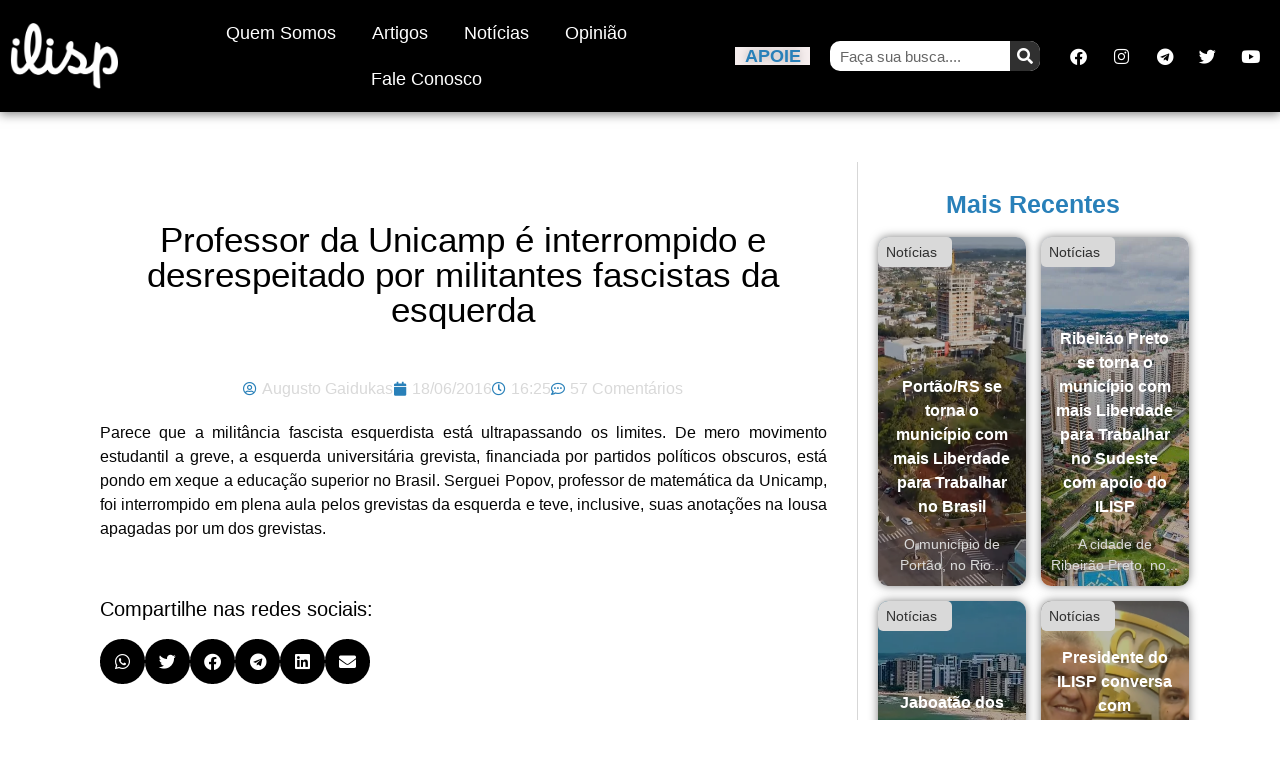

--- FILE ---
content_type: text/html; charset=UTF-8
request_url: https://www.ilisp.org/noticias/professor-da-unicamp-e-interrompido-e-desrespeitado-por-militantes-fascistas/
body_size: 22298
content:
<!doctype html><html lang="pt-BR"><head><meta charset="UTF-8"><meta name="viewport" content="width=device-width, initial-scale=1"><link rel="profile" href="https://gmpg.org/xfn/11"><meta name='robots' content='index, follow, max-image-preview:large, max-snippet:-1, max-video-preview:-1' /> <script data-cfasync="false" data-pagespeed-no-defer>var gtm4wp_datalayer_name = "dataLayer";
	var dataLayer = dataLayer || [];</script> <title>Professor da Unicamp é interrompido e desrespeitado por militantes fascistas da esquerda</title><link rel="canonical" href="https://www.ilisp.org/noticias/professor-da-unicamp-e-interrompido-e-desrespeitado-por-militantes-fascistas/" /><meta property="og:locale" content="pt_BR" /><meta property="og:type" content="article" /><meta property="og:title" content="Professor da Unicamp é interrompido e desrespeitado por militantes fascistas da esquerda" /><meta property="og:description" content="Parece que a militância fascista esquerdista está ultrapassando os limites. De mero movimento estudantil a greve, a esquerda universitária grevista, financiada por partidos políticos obscuros, está pondo em xeque a educação superior no Brasil. Serguei Popov, professor de matemática da Unicamp, foi interrompido em plena aula pelos grevistas da esquerda e teve, inclusive, suas anotações [&hellip;]" /><meta property="og:url" content="https://www.ilisp.org/noticias/professor-da-unicamp-e-interrompido-e-desrespeitado-por-militantes-fascistas/" /><meta property="og:site_name" content="ILISP" /><meta property="article:publisher" content="https://www.facebook.com/ilisp.org" /><meta property="article:published_time" content="2016-06-18T19:25:18+00:00" /><meta property="og:image" content="https://www.ilisp.org/wp-content/uploads/2016/06/serguei.jpg" /><meta property="og:image:width" content="700" /><meta property="og:image:height" content="393" /><meta property="og:image:type" content="image/jpeg" /><meta name="author" content="Augusto Gaidukas" /><meta name="twitter:card" content="summary_large_image" /><meta name="twitter:creator" content="@ilisp_org" /><meta name="twitter:site" content="@ilisp_org" /><meta name="twitter:label1" content="Escrito por" /><meta name="twitter:data1" content="Augusto Gaidukas" /> <script type="application/ld+json" class="yoast-schema-graph">{"@context":"https://schema.org","@graph":[{"@type":"Article","@id":"https://www.ilisp.org/noticias/professor-da-unicamp-e-interrompido-e-desrespeitado-por-militantes-fascistas/#article","isPartOf":{"@id":"https://www.ilisp.org/noticias/professor-da-unicamp-e-interrompido-e-desrespeitado-por-militantes-fascistas/"},"author":{"name":"Augusto Gaidukas","@id":"https://www.ilisp.org/#/schema/person/ed17d125cdba9204cda65b6b2ba0ed60"},"headline":"Professor da Unicamp é interrompido e desrespeitado por militantes fascistas da esquerda","datePublished":"2016-06-18T19:25:18+00:00","mainEntityOfPage":{"@id":"https://www.ilisp.org/noticias/professor-da-unicamp-e-interrompido-e-desrespeitado-por-militantes-fascistas/"},"wordCount":85,"commentCount":57,"publisher":{"@id":"https://www.ilisp.org/#organization"},"image":{"@id":"https://www.ilisp.org/noticias/professor-da-unicamp-e-interrompido-e-desrespeitado-por-militantes-fascistas/#primaryimage"},"thumbnailUrl":"https://i0.wp.com/www.ilisp.org/wp-content/uploads/2016/06/serguei.jpg?fit=700%2C393&ssl=1","articleSection":["Notícias"],"inLanguage":"pt-BR","potentialAction":[{"@type":"CommentAction","name":"Comment","target":["https://www.ilisp.org/noticias/professor-da-unicamp-e-interrompido-e-desrespeitado-por-militantes-fascistas/#respond"]}]},{"@type":"WebPage","@id":"https://www.ilisp.org/noticias/professor-da-unicamp-e-interrompido-e-desrespeitado-por-militantes-fascistas/","url":"https://www.ilisp.org/noticias/professor-da-unicamp-e-interrompido-e-desrespeitado-por-militantes-fascistas/","name":"Professor da Unicamp é interrompido e desrespeitado por militantes fascistas da esquerda","isPartOf":{"@id":"https://www.ilisp.org/#website"},"primaryImageOfPage":{"@id":"https://www.ilisp.org/noticias/professor-da-unicamp-e-interrompido-e-desrespeitado-por-militantes-fascistas/#primaryimage"},"image":{"@id":"https://www.ilisp.org/noticias/professor-da-unicamp-e-interrompido-e-desrespeitado-por-militantes-fascistas/#primaryimage"},"thumbnailUrl":"https://i0.wp.com/www.ilisp.org/wp-content/uploads/2016/06/serguei.jpg?fit=700%2C393&ssl=1","datePublished":"2016-06-18T19:25:18+00:00","breadcrumb":{"@id":"https://www.ilisp.org/noticias/professor-da-unicamp-e-interrompido-e-desrespeitado-por-militantes-fascistas/#breadcrumb"},"inLanguage":"pt-BR","potentialAction":[{"@type":"ReadAction","target":["https://www.ilisp.org/noticias/professor-da-unicamp-e-interrompido-e-desrespeitado-por-militantes-fascistas/"]}]},{"@type":"ImageObject","inLanguage":"pt-BR","@id":"https://www.ilisp.org/noticias/professor-da-unicamp-e-interrompido-e-desrespeitado-por-militantes-fascistas/#primaryimage","url":"https://i0.wp.com/www.ilisp.org/wp-content/uploads/2016/06/serguei.jpg?fit=700%2C393&ssl=1","contentUrl":"https://i0.wp.com/www.ilisp.org/wp-content/uploads/2016/06/serguei.jpg?fit=700%2C393&ssl=1","width":700,"height":393},{"@type":"BreadcrumbList","@id":"https://www.ilisp.org/noticias/professor-da-unicamp-e-interrompido-e-desrespeitado-por-militantes-fascistas/#breadcrumb","itemListElement":[{"@type":"ListItem","position":1,"name":"Início","item":"https://www.ilisp.org/"},{"@type":"ListItem","position":2,"name":"Professor da Unicamp é interrompido e desrespeitado por militantes fascistas da esquerda"}]},{"@type":"WebSite","@id":"https://www.ilisp.org/#website","url":"https://www.ilisp.org/","name":"ILISP","description":"Em defesa da vida, liberdade e propriedade!","publisher":{"@id":"https://www.ilisp.org/#organization"},"potentialAction":[{"@type":"SearchAction","target":{"@type":"EntryPoint","urlTemplate":"https://www.ilisp.org/?s={search_term_string}"},"query-input":{"@type":"PropertyValueSpecification","valueRequired":true,"valueName":"search_term_string"}}],"inLanguage":"pt-BR"},{"@type":"Organization","@id":"https://www.ilisp.org/#organization","name":"ILISP","url":"https://www.ilisp.org/","logo":{"@type":"ImageObject","inLanguage":"pt-BR","@id":"https://www.ilisp.org/#/schema/logo/image/","url":"https://i1.wp.com/www.ilisp.org/wp-content/uploads/2015/12/ilisp-clean-yellow-icon-1.png?fit=1188%2C1188","contentUrl":"https://i1.wp.com/www.ilisp.org/wp-content/uploads/2015/12/ilisp-clean-yellow-icon-1.png?fit=1188%2C1188","width":1188,"height":1188,"caption":"ILISP"},"image":{"@id":"https://www.ilisp.org/#/schema/logo/image/"},"sameAs":["https://www.facebook.com/ilisp.org","https://x.com/ilisp_org","https://www.youtube.com/user/institutoliberalsp"]},{"@type":"Person","@id":"https://www.ilisp.org/#/schema/person/ed17d125cdba9204cda65b6b2ba0ed60","name":"Augusto Gaidukas","image":{"@type":"ImageObject","inLanguage":"pt-BR","@id":"https://www.ilisp.org/#/schema/person/image/","url":"https://www.ilisp.org/wp-content/litespeed/avatar/4f3bc82e42a4e81591c0b3d219ec31ec.jpg?ver=1768435743","contentUrl":"https://www.ilisp.org/wp-content/litespeed/avatar/4f3bc82e42a4e81591c0b3d219ec31ec.jpg?ver=1768435743","caption":"Augusto Gaidukas"},"description":"Cursa medicina na PUC-Campinas. É membro-fundador e presidente do Grupo de Estudos em Humanidades Médicas Albert Schweitzer.","url":"https://www.ilisp.org/author/augusto-gaidukas/"}]}</script> <link rel='dns-prefetch' href='//stats.wp.com' /><link rel='dns-prefetch' href='//v0.wordpress.com' /><link rel='preconnect' href='//i0.wp.com' /><link rel="alternate" type="application/rss+xml" title="Feed para ILISP &raquo;" href="https://www.ilisp.org/feed/" /><link rel="alternate" type="application/rss+xml" title="Feed de comentários para ILISP &raquo;" href="https://www.ilisp.org/comments/feed/" /><link rel="alternate" type="application/rss+xml" title="Feed de comentários para ILISP &raquo; Professor da Unicamp é interrompido e desrespeitado por militantes fascistas da esquerda" href="https://www.ilisp.org/noticias/professor-da-unicamp-e-interrompido-e-desrespeitado-por-militantes-fascistas/feed/" /><link rel="alternate" title="oEmbed (JSON)" type="application/json+oembed" href="https://www.ilisp.org/wp-json/oembed/1.0/embed?url=https%3A%2F%2Fwww.ilisp.org%2Fnoticias%2Fprofessor-da-unicamp-e-interrompido-e-desrespeitado-por-militantes-fascistas%2F" /><link rel="alternate" title="oEmbed (XML)" type="text/xml+oembed" href="https://www.ilisp.org/wp-json/oembed/1.0/embed?url=https%3A%2F%2Fwww.ilisp.org%2Fnoticias%2Fprofessor-da-unicamp-e-interrompido-e-desrespeitado-por-militantes-fascistas%2F&#038;format=xml" /><style id='wp-img-auto-sizes-contain-inline-css'>img:is([sizes=auto i],[sizes^="auto," i]){contain-intrinsic-size:3000px 1500px}
/*# sourceURL=wp-img-auto-sizes-contain-inline-css */</style><link data-optimized="1" rel='stylesheet' id='wp-block-library-css' href='https://www.ilisp.org/wp-content/litespeed/css/f161225eeb4ff8114b4a16bbcbd173bb.css?ver=0661f' media='all' /><link data-optimized="1" rel='stylesheet' id='mediaelement-css' href='https://www.ilisp.org/wp-content/litespeed/css/76f393af14813d3508fcf1aa59eaa311.css?ver=a2bc9' media='all' /><link data-optimized="1" rel='stylesheet' id='wp-mediaelement-css' href='https://www.ilisp.org/wp-content/litespeed/css/176a3e63ad22657dfe080a4a62efa3a2.css?ver=24318' media='all' /><style id='jetpack-sharing-buttons-style-inline-css'>.jetpack-sharing-buttons__services-list{display:flex;flex-direction:row;flex-wrap:wrap;gap:0;list-style-type:none;margin:5px;padding:0}.jetpack-sharing-buttons__services-list.has-small-icon-size{font-size:12px}.jetpack-sharing-buttons__services-list.has-normal-icon-size{font-size:16px}.jetpack-sharing-buttons__services-list.has-large-icon-size{font-size:24px}.jetpack-sharing-buttons__services-list.has-huge-icon-size{font-size:36px}@media print{.jetpack-sharing-buttons__services-list{display:none!important}}.editor-styles-wrapper .wp-block-jetpack-sharing-buttons{gap:0;padding-inline-start:0}ul.jetpack-sharing-buttons__services-list.has-background{padding:1.25em 2.375em}
/*# sourceURL=https://www.ilisp.org/wp-content/plugins/jetpack/_inc/blocks/sharing-buttons/view.css */</style><style id='global-styles-inline-css'>:root{--wp--preset--aspect-ratio--square: 1;--wp--preset--aspect-ratio--4-3: 4/3;--wp--preset--aspect-ratio--3-4: 3/4;--wp--preset--aspect-ratio--3-2: 3/2;--wp--preset--aspect-ratio--2-3: 2/3;--wp--preset--aspect-ratio--16-9: 16/9;--wp--preset--aspect-ratio--9-16: 9/16;--wp--preset--color--black: #000000;--wp--preset--color--cyan-bluish-gray: #abb8c3;--wp--preset--color--white: #ffffff;--wp--preset--color--pale-pink: #f78da7;--wp--preset--color--vivid-red: #cf2e2e;--wp--preset--color--luminous-vivid-orange: #ff6900;--wp--preset--color--luminous-vivid-amber: #fcb900;--wp--preset--color--light-green-cyan: #7bdcb5;--wp--preset--color--vivid-green-cyan: #00d084;--wp--preset--color--pale-cyan-blue: #8ed1fc;--wp--preset--color--vivid-cyan-blue: #0693e3;--wp--preset--color--vivid-purple: #9b51e0;--wp--preset--gradient--vivid-cyan-blue-to-vivid-purple: linear-gradient(135deg,rgb(6,147,227) 0%,rgb(155,81,224) 100%);--wp--preset--gradient--light-green-cyan-to-vivid-green-cyan: linear-gradient(135deg,rgb(122,220,180) 0%,rgb(0,208,130) 100%);--wp--preset--gradient--luminous-vivid-amber-to-luminous-vivid-orange: linear-gradient(135deg,rgb(252,185,0) 0%,rgb(255,105,0) 100%);--wp--preset--gradient--luminous-vivid-orange-to-vivid-red: linear-gradient(135deg,rgb(255,105,0) 0%,rgb(207,46,46) 100%);--wp--preset--gradient--very-light-gray-to-cyan-bluish-gray: linear-gradient(135deg,rgb(238,238,238) 0%,rgb(169,184,195) 100%);--wp--preset--gradient--cool-to-warm-spectrum: linear-gradient(135deg,rgb(74,234,220) 0%,rgb(151,120,209) 20%,rgb(207,42,186) 40%,rgb(238,44,130) 60%,rgb(251,105,98) 80%,rgb(254,248,76) 100%);--wp--preset--gradient--blush-light-purple: linear-gradient(135deg,rgb(255,206,236) 0%,rgb(152,150,240) 100%);--wp--preset--gradient--blush-bordeaux: linear-gradient(135deg,rgb(254,205,165) 0%,rgb(254,45,45) 50%,rgb(107,0,62) 100%);--wp--preset--gradient--luminous-dusk: linear-gradient(135deg,rgb(255,203,112) 0%,rgb(199,81,192) 50%,rgb(65,88,208) 100%);--wp--preset--gradient--pale-ocean: linear-gradient(135deg,rgb(255,245,203) 0%,rgb(182,227,212) 50%,rgb(51,167,181) 100%);--wp--preset--gradient--electric-grass: linear-gradient(135deg,rgb(202,248,128) 0%,rgb(113,206,126) 100%);--wp--preset--gradient--midnight: linear-gradient(135deg,rgb(2,3,129) 0%,rgb(40,116,252) 100%);--wp--preset--font-size--small: 13px;--wp--preset--font-size--medium: 20px;--wp--preset--font-size--large: 36px;--wp--preset--font-size--x-large: 42px;--wp--preset--spacing--20: 0.44rem;--wp--preset--spacing--30: 0.67rem;--wp--preset--spacing--40: 1rem;--wp--preset--spacing--50: 1.5rem;--wp--preset--spacing--60: 2.25rem;--wp--preset--spacing--70: 3.38rem;--wp--preset--spacing--80: 5.06rem;--wp--preset--shadow--natural: 6px 6px 9px rgba(0, 0, 0, 0.2);--wp--preset--shadow--deep: 12px 12px 50px rgba(0, 0, 0, 0.4);--wp--preset--shadow--sharp: 6px 6px 0px rgba(0, 0, 0, 0.2);--wp--preset--shadow--outlined: 6px 6px 0px -3px rgb(255, 255, 255), 6px 6px rgb(0, 0, 0);--wp--preset--shadow--crisp: 6px 6px 0px rgb(0, 0, 0);}:root { --wp--style--global--content-size: 800px;--wp--style--global--wide-size: 1200px; }:where(body) { margin: 0; }.wp-site-blocks > .alignleft { float: left; margin-right: 2em; }.wp-site-blocks > .alignright { float: right; margin-left: 2em; }.wp-site-blocks > .aligncenter { justify-content: center; margin-left: auto; margin-right: auto; }:where(.wp-site-blocks) > * { margin-block-start: 24px; margin-block-end: 0; }:where(.wp-site-blocks) > :first-child { margin-block-start: 0; }:where(.wp-site-blocks) > :last-child { margin-block-end: 0; }:root { --wp--style--block-gap: 24px; }:root :where(.is-layout-flow) > :first-child{margin-block-start: 0;}:root :where(.is-layout-flow) > :last-child{margin-block-end: 0;}:root :where(.is-layout-flow) > *{margin-block-start: 24px;margin-block-end: 0;}:root :where(.is-layout-constrained) > :first-child{margin-block-start: 0;}:root :where(.is-layout-constrained) > :last-child{margin-block-end: 0;}:root :where(.is-layout-constrained) > *{margin-block-start: 24px;margin-block-end: 0;}:root :where(.is-layout-flex){gap: 24px;}:root :where(.is-layout-grid){gap: 24px;}.is-layout-flow > .alignleft{float: left;margin-inline-start: 0;margin-inline-end: 2em;}.is-layout-flow > .alignright{float: right;margin-inline-start: 2em;margin-inline-end: 0;}.is-layout-flow > .aligncenter{margin-left: auto !important;margin-right: auto !important;}.is-layout-constrained > .alignleft{float: left;margin-inline-start: 0;margin-inline-end: 2em;}.is-layout-constrained > .alignright{float: right;margin-inline-start: 2em;margin-inline-end: 0;}.is-layout-constrained > .aligncenter{margin-left: auto !important;margin-right: auto !important;}.is-layout-constrained > :where(:not(.alignleft):not(.alignright):not(.alignfull)){max-width: var(--wp--style--global--content-size);margin-left: auto !important;margin-right: auto !important;}.is-layout-constrained > .alignwide{max-width: var(--wp--style--global--wide-size);}body .is-layout-flex{display: flex;}.is-layout-flex{flex-wrap: wrap;align-items: center;}.is-layout-flex > :is(*, div){margin: 0;}body .is-layout-grid{display: grid;}.is-layout-grid > :is(*, div){margin: 0;}body{padding-top: 0px;padding-right: 0px;padding-bottom: 0px;padding-left: 0px;}a:where(:not(.wp-element-button)){text-decoration: underline;}:root :where(.wp-element-button, .wp-block-button__link){background-color: #32373c;border-width: 0;color: #fff;font-family: inherit;font-size: inherit;font-style: inherit;font-weight: inherit;letter-spacing: inherit;line-height: inherit;padding-top: calc(0.667em + 2px);padding-right: calc(1.333em + 2px);padding-bottom: calc(0.667em + 2px);padding-left: calc(1.333em + 2px);text-decoration: none;text-transform: inherit;}.has-black-color{color: var(--wp--preset--color--black) !important;}.has-cyan-bluish-gray-color{color: var(--wp--preset--color--cyan-bluish-gray) !important;}.has-white-color{color: var(--wp--preset--color--white) !important;}.has-pale-pink-color{color: var(--wp--preset--color--pale-pink) !important;}.has-vivid-red-color{color: var(--wp--preset--color--vivid-red) !important;}.has-luminous-vivid-orange-color{color: var(--wp--preset--color--luminous-vivid-orange) !important;}.has-luminous-vivid-amber-color{color: var(--wp--preset--color--luminous-vivid-amber) !important;}.has-light-green-cyan-color{color: var(--wp--preset--color--light-green-cyan) !important;}.has-vivid-green-cyan-color{color: var(--wp--preset--color--vivid-green-cyan) !important;}.has-pale-cyan-blue-color{color: var(--wp--preset--color--pale-cyan-blue) !important;}.has-vivid-cyan-blue-color{color: var(--wp--preset--color--vivid-cyan-blue) !important;}.has-vivid-purple-color{color: var(--wp--preset--color--vivid-purple) !important;}.has-black-background-color{background-color: var(--wp--preset--color--black) !important;}.has-cyan-bluish-gray-background-color{background-color: var(--wp--preset--color--cyan-bluish-gray) !important;}.has-white-background-color{background-color: var(--wp--preset--color--white) !important;}.has-pale-pink-background-color{background-color: var(--wp--preset--color--pale-pink) !important;}.has-vivid-red-background-color{background-color: var(--wp--preset--color--vivid-red) !important;}.has-luminous-vivid-orange-background-color{background-color: var(--wp--preset--color--luminous-vivid-orange) !important;}.has-luminous-vivid-amber-background-color{background-color: var(--wp--preset--color--luminous-vivid-amber) !important;}.has-light-green-cyan-background-color{background-color: var(--wp--preset--color--light-green-cyan) !important;}.has-vivid-green-cyan-background-color{background-color: var(--wp--preset--color--vivid-green-cyan) !important;}.has-pale-cyan-blue-background-color{background-color: var(--wp--preset--color--pale-cyan-blue) !important;}.has-vivid-cyan-blue-background-color{background-color: var(--wp--preset--color--vivid-cyan-blue) !important;}.has-vivid-purple-background-color{background-color: var(--wp--preset--color--vivid-purple) !important;}.has-black-border-color{border-color: var(--wp--preset--color--black) !important;}.has-cyan-bluish-gray-border-color{border-color: var(--wp--preset--color--cyan-bluish-gray) !important;}.has-white-border-color{border-color: var(--wp--preset--color--white) !important;}.has-pale-pink-border-color{border-color: var(--wp--preset--color--pale-pink) !important;}.has-vivid-red-border-color{border-color: var(--wp--preset--color--vivid-red) !important;}.has-luminous-vivid-orange-border-color{border-color: var(--wp--preset--color--luminous-vivid-orange) !important;}.has-luminous-vivid-amber-border-color{border-color: var(--wp--preset--color--luminous-vivid-amber) !important;}.has-light-green-cyan-border-color{border-color: var(--wp--preset--color--light-green-cyan) !important;}.has-vivid-green-cyan-border-color{border-color: var(--wp--preset--color--vivid-green-cyan) !important;}.has-pale-cyan-blue-border-color{border-color: var(--wp--preset--color--pale-cyan-blue) !important;}.has-vivid-cyan-blue-border-color{border-color: var(--wp--preset--color--vivid-cyan-blue) !important;}.has-vivid-purple-border-color{border-color: var(--wp--preset--color--vivid-purple) !important;}.has-vivid-cyan-blue-to-vivid-purple-gradient-background{background: var(--wp--preset--gradient--vivid-cyan-blue-to-vivid-purple) !important;}.has-light-green-cyan-to-vivid-green-cyan-gradient-background{background: var(--wp--preset--gradient--light-green-cyan-to-vivid-green-cyan) !important;}.has-luminous-vivid-amber-to-luminous-vivid-orange-gradient-background{background: var(--wp--preset--gradient--luminous-vivid-amber-to-luminous-vivid-orange) !important;}.has-luminous-vivid-orange-to-vivid-red-gradient-background{background: var(--wp--preset--gradient--luminous-vivid-orange-to-vivid-red) !important;}.has-very-light-gray-to-cyan-bluish-gray-gradient-background{background: var(--wp--preset--gradient--very-light-gray-to-cyan-bluish-gray) !important;}.has-cool-to-warm-spectrum-gradient-background{background: var(--wp--preset--gradient--cool-to-warm-spectrum) !important;}.has-blush-light-purple-gradient-background{background: var(--wp--preset--gradient--blush-light-purple) !important;}.has-blush-bordeaux-gradient-background{background: var(--wp--preset--gradient--blush-bordeaux) !important;}.has-luminous-dusk-gradient-background{background: var(--wp--preset--gradient--luminous-dusk) !important;}.has-pale-ocean-gradient-background{background: var(--wp--preset--gradient--pale-ocean) !important;}.has-electric-grass-gradient-background{background: var(--wp--preset--gradient--electric-grass) !important;}.has-midnight-gradient-background{background: var(--wp--preset--gradient--midnight) !important;}.has-small-font-size{font-size: var(--wp--preset--font-size--small) !important;}.has-medium-font-size{font-size: var(--wp--preset--font-size--medium) !important;}.has-large-font-size{font-size: var(--wp--preset--font-size--large) !important;}.has-x-large-font-size{font-size: var(--wp--preset--font-size--x-large) !important;}
:root :where(.wp-block-pullquote){font-size: 1.5em;line-height: 1.6;}
/*# sourceURL=global-styles-inline-css */</style><style id='plvt-view-transitions-inline-css'>@view-transition { navigation: auto; }
@media (prefers-reduced-motion: no-preference) {::view-transition-group(*) { animation-duration: 0.4s; }}
/*# sourceURL=plvt-view-transitions-inline-css */</style><link data-optimized="1" rel='stylesheet' id='hello-elementor-css' href='https://www.ilisp.org/wp-content/litespeed/css/957ee5907a42aa84d902d24c343679cd.css?ver=c6033' media='all' /><link data-optimized="1" rel='stylesheet' id='hello-elementor-theme-style-css' href='https://www.ilisp.org/wp-content/litespeed/css/fadbadfe7eecaf0fda7198f36de7eba6.css?ver=96b8e' media='all' /><link data-optimized="1" rel='stylesheet' id='hello-elementor-header-footer-css' href='https://www.ilisp.org/wp-content/litespeed/css/886d016f1cee98e8818fcd5b260a4d88.css?ver=0d270' media='all' /><link data-optimized="1" rel='stylesheet' id='elementor-frontend-css' href='https://www.ilisp.org/wp-content/litespeed/css/af9cc2d533fc8ad8a78de2959ed5863e.css?ver=523c2' media='all' /><link data-optimized="1" rel='stylesheet' id='elementor-post-37515-css' href='https://www.ilisp.org/wp-content/litespeed/css/5bcdaae82b841937f8ffbfb1fa775e5b.css?ver=320ef' media='all' /><link data-optimized="1" rel='stylesheet' id='widget-image-css' href='https://www.ilisp.org/wp-content/litespeed/css/d3ff67e95cb6871ce22910e823021c7a.css?ver=6ef86' media='all' /><link data-optimized="1" rel='stylesheet' id='widget-nav-menu-css' href='https://www.ilisp.org/wp-content/litespeed/css/e2d98f890a0da15613cfb7212bfc35a0.css?ver=aef89' media='all' /><link data-optimized="1" rel='stylesheet' id='widget-heading-css' href='https://www.ilisp.org/wp-content/litespeed/css/7a631d855ee69779c0c3f762e71f7090.css?ver=41537' media='all' /><link data-optimized="1" rel='stylesheet' id='widget-social-icons-css' href='https://www.ilisp.org/wp-content/litespeed/css/29e0c956d80674aa3194b79b6ec4af7d.css?ver=a6cbc' media='all' /><link data-optimized="1" rel='stylesheet' id='e-apple-webkit-css' href='https://www.ilisp.org/wp-content/litespeed/css/605df229bd9e09ca0ae7af4d1287c910.css?ver=e3f11' media='all' /><link data-optimized="1" rel='stylesheet' id='e-sticky-css' href='https://www.ilisp.org/wp-content/litespeed/css/213e0e6a637be33fe9eb2cff899e01a4.css?ver=3dcb2' media='all' /><link data-optimized="1" rel='stylesheet' id='widget-search-form-css' href='https://www.ilisp.org/wp-content/litespeed/css/def8af5ea9acf68cdfc363bfb0df3761.css?ver=bfa25' media='all' /><link data-optimized="1" rel='stylesheet' id='elementor-icons-shared-0-css' href='https://www.ilisp.org/wp-content/litespeed/css/f15f074dc3251999deb2bef814003ac3.css?ver=63ac0' media='all' /><link data-optimized="1" rel='stylesheet' id='elementor-icons-fa-solid-css' href='https://www.ilisp.org/wp-content/litespeed/css/4b069a29db516a4c83a9fc9f2cb00b39.css?ver=26dca' media='all' /><link data-optimized="1" rel='stylesheet' id='widget-post-info-css' href='https://www.ilisp.org/wp-content/litespeed/css/46d01cc82e58abbb690916ecf6c72181.css?ver=1f92e' media='all' /><link data-optimized="1" rel='stylesheet' id='widget-icon-list-css' href='https://www.ilisp.org/wp-content/litespeed/css/53c1023af397f2a460393137a8726dd5.css?ver=1384c' media='all' /><link data-optimized="1" rel='stylesheet' id='elementor-icons-fa-regular-css' href='https://www.ilisp.org/wp-content/litespeed/css/9e9f50dff816975a9d096f9e441f65b4.css?ver=fac66' media='all' /><link data-optimized="1" rel='stylesheet' id='widget-share-buttons-css' href='https://www.ilisp.org/wp-content/litespeed/css/2c31e2cefca1057580eaeb268a7da6f9.css?ver=a3b96' media='all' /><link data-optimized="1" rel='stylesheet' id='elementor-icons-fa-brands-css' href='https://www.ilisp.org/wp-content/litespeed/css/4ab587109b4a596a25d48c9d2684d569.css?ver=19bfe' media='all' /><link data-optimized="1" rel='stylesheet' id='widget-social-css' href='https://www.ilisp.org/wp-content/litespeed/css/3e61d8e8e0839997b25319f5e6c4387a.css?ver=f7eee' media='all' /><link data-optimized="1" rel='stylesheet' id='elementor-icons-css' href='https://www.ilisp.org/wp-content/litespeed/css/8eac48f23e79cf1818774213c800995e.css?ver=3f00c' media='all' /><link data-optimized="1" rel='stylesheet' id='jet-blog-css' href='https://www.ilisp.org/wp-content/litespeed/css/79efa0194fe063b37fabf6e9035f4465.css?ver=351fb' media='all' /><link data-optimized="1" rel='stylesheet' id='elementor-post-37533-css' href='https://www.ilisp.org/wp-content/litespeed/css/8054400a832834fd56513e92f0314b10.css?ver=82f82' media='all' /><link data-optimized="1" rel='stylesheet' id='elementor-post-37531-css' href='https://www.ilisp.org/wp-content/litespeed/css/397adaa0162824083278adbb0bbe8ed8.css?ver=22b5e' media='all' /><link data-optimized="1" rel='stylesheet' id='elementor-post-37528-css' href='https://www.ilisp.org/wp-content/litespeed/css/cc38dec84c03d5b4bae6f3ac81758dfe.css?ver=7f6cd' media='all' /><link data-optimized="1" rel='stylesheet' id='elementor-gf-local-montserrat-css' href='https://www.ilisp.org/wp-content/litespeed/css/4803e51a94b96520b87e3927116e4406.css?ver=a4a59' media='all' /><link data-optimized="1" rel='stylesheet' id='elementor-gf-local-roboto-css' href='https://www.ilisp.org/wp-content/litespeed/css/b5a0323de039a2bca8639e9736bd7207.css?ver=e36a4' media='all' /><link data-optimized="1" rel='stylesheet' id='elementor-gf-local-poppins-css' href='https://www.ilisp.org/wp-content/litespeed/css/75cbd35e717144ee5dc4519682a70d20.css?ver=051f8' media='all' /> <script id="plvt-view-transitions-js-after" src="[data-uri]" defer></script> <script src="https://www.ilisp.org/wp-includes/js/jquery/jquery.min.js?ver=3.7.1" id="jquery-core-js"></script> <script src="https://www.ilisp.org/wp-includes/js/jquery/jquery-migrate.min.js?ver=3.4.1" id="jquery-migrate-js" defer data-deferred="1"></script> <link rel="https://api.w.org/" href="https://www.ilisp.org/wp-json/" /><link rel="alternate" title="JSON" type="application/json" href="https://www.ilisp.org/wp-json/wp/v2/posts/13109" /><link rel="EditURI" type="application/rsd+xml" title="RSD" href="https://www.ilisp.org/xmlrpc.php?rsd" /><meta name="generator" content="WordPress 6.9" /><link rel='shortlink' href='https://www.ilisp.org/?p=13109' /><meta name="generator" content="view-transitions 1.1.1"><style>img#wpstats{display:none}</style>
 <script data-cfasync="false" data-pagespeed-no-defer>var dataLayer_content = {"pagePostType":"post","pagePostType2":"single-post","pageCategory":["noticias"],"pagePostAuthor":"Augusto Gaidukas"};
	dataLayer.push( dataLayer_content );</script> <script data-cfasync="false" data-pagespeed-no-defer>(function(w,d,s,l,i){w[l]=w[l]||[];w[l].push({'gtm.start':
new Date().getTime(),event:'gtm.js'});var f=d.getElementsByTagName(s)[0],
j=d.createElement(s),dl=l!='dataLayer'?'&l='+l:'';j.async=true;j.src=
'//www.googletagmanager.com/gtm.js?id='+i+dl;f.parentNode.insertBefore(j,f);
})(window,document,'script','dataLayer','GTM-M4BX424C');</script> <meta name="generator" content="Elementor 3.34.1; features: additional_custom_breakpoints; settings: css_print_method-external, google_font-enabled, font_display-auto"> <script type='text/javascript' src="[data-uri]" defer></script>  <script type='text/javascript' src="[data-uri]" defer></script><script type='text/javascript' src="[data-uri]" defer></script> <style>.e-con.e-parent:nth-of-type(n+4):not(.e-lazyloaded):not(.e-no-lazyload),
				.e-con.e-parent:nth-of-type(n+4):not(.e-lazyloaded):not(.e-no-lazyload) * {
					background-image: none !important;
				}
				@media screen and (max-height: 1024px) {
					.e-con.e-parent:nth-of-type(n+3):not(.e-lazyloaded):not(.e-no-lazyload),
					.e-con.e-parent:nth-of-type(n+3):not(.e-lazyloaded):not(.e-no-lazyload) * {
						background-image: none !important;
					}
				}
				@media screen and (max-height: 640px) {
					.e-con.e-parent:nth-of-type(n+2):not(.e-lazyloaded):not(.e-no-lazyload),
					.e-con.e-parent:nth-of-type(n+2):not(.e-lazyloaded):not(.e-no-lazyload) * {
						background-image: none !important;
					}
				}</style><meta name="redi-version" content="1.2.7" /><link rel="icon" href="https://i0.wp.com/www.ilisp.org/wp-content/uploads/2017/12/cropped-ilisp-clean-black2.png?fit=32%2C32&#038;ssl=1" sizes="32x32" /><link rel="icon" href="https://i0.wp.com/www.ilisp.org/wp-content/uploads/2017/12/cropped-ilisp-clean-black2.png?fit=192%2C192&#038;ssl=1" sizes="192x192" /><link rel="apple-touch-icon" href="https://i0.wp.com/www.ilisp.org/wp-content/uploads/2017/12/cropped-ilisp-clean-black2.png?fit=180%2C180&#038;ssl=1" /><meta name="msapplication-TileImage" content="https://i0.wp.com/www.ilisp.org/wp-content/uploads/2017/12/cropped-ilisp-clean-black2.png?fit=270%2C270&#038;ssl=1" /></head><body class="wp-singular post-template-default single single-post postid-13109 single-format-standard wp-custom-logo wp-embed-responsive wp-theme-hello-elementor hello-elementor-default elementor-default elementor-kit-37515 elementor-page-37528"><noscript><iframe data-lazyloaded="1" src="about:blank" data-src="https://www.googletagmanager.com/ns.html?id=GTM-M4BX424C" height="0" width="0" style="display:none;visibility:hidden" aria-hidden="true"></iframe></noscript><noscript>
<img height="1" width="1" style="display:none" alt="fbpx"
src="https://www.facebook.com/tr?id=1007903614879341&ev=PageView&noscript=1" />
</noscript><a class="skip-link screen-reader-text" href="#content">Ir para o conteúdo</a><header data-elementor-type="header" data-elementor-id="37533" class="elementor elementor-37533 elementor-location-header" data-elementor-post-type="elementor_library"><section class="elementor-section elementor-top-section elementor-element elementor-element-71a19961 elementor-section-stretched elementor-section-content-middle elementor-hidden-desktop elementor-hidden-tablet elementor-section-boxed elementor-section-height-default elementor-section-height-default" data-id="71a19961" data-element_type="section" data-settings="{&quot;stretch_section&quot;:&quot;section-stretched&quot;,&quot;background_background&quot;:&quot;classic&quot;}"><div class="elementor-container elementor-column-gap-default"><div class="elementor-column elementor-col-100 elementor-top-column elementor-element elementor-element-75fd309a" data-id="75fd309a" data-element_type="column"><div class="elementor-widget-wrap elementor-element-populated"><div class="elementor-element elementor-element-44ea87bf elementor-widget elementor-widget-image" data-id="44ea87bf" data-element_type="widget" data-widget_type="image.default"><div class="elementor-widget-container">
<a href="https://www.ilisp.org/">
<img data-lazyloaded="1" data-placeholder-resp="1024x634" src="[data-uri]" width="1024" height="634" data-src="https://i0.wp.com/www.ilisp.org/wp-content/uploads/2022/09/ilisp-clean-white-1024x634-1.png?fit=1024%2C634&amp;ssl=1" class="attachment-full size-full wp-image-37534" alt="" data-srcset="https://i0.wp.com/www.ilisp.org/wp-content/uploads/2022/09/ilisp-clean-white-1024x634-1.png?w=1024&amp;ssl=1 1024w, https://i0.wp.com/www.ilisp.org/wp-content/uploads/2022/09/ilisp-clean-white-1024x634-1.png?resize=300%2C186&amp;ssl=1 300w" data-sizes="(max-width: 1024px) 100vw, 1024px" />								</a></div></div></div></div></div></section><section class="elementor-section elementor-top-section elementor-element elementor-element-2242ef3 elementor-section-stretched elementor-section-content-middle elementor-hidden-desktop elementor-hidden-tablet elementor-section-boxed elementor-section-height-default elementor-section-height-default" data-id="2242ef3" data-element_type="section" data-settings="{&quot;stretch_section&quot;:&quot;section-stretched&quot;,&quot;background_background&quot;:&quot;classic&quot;,&quot;sticky&quot;:&quot;top&quot;,&quot;sticky_on&quot;:[&quot;desktop&quot;,&quot;tablet&quot;,&quot;mobile&quot;],&quot;sticky_offset&quot;:0,&quot;sticky_effects_offset&quot;:0,&quot;sticky_anchor_link_offset&quot;:0}"><div class="elementor-container elementor-column-gap-default"><div class="elementor-column elementor-col-33 elementor-top-column elementor-element elementor-element-292529ed" data-id="292529ed" data-element_type="column"><div class="elementor-widget-wrap elementor-element-populated"><div class="elementor-element elementor-element-1862f41a elementor-nav-menu__align-center elementor-nav-menu--stretch elementor-nav-menu__text-align-center elementor-nav-menu--dropdown-tablet elementor-nav-menu--toggle elementor-nav-menu--burger elementor-widget elementor-widget-nav-menu" data-id="1862f41a" data-element_type="widget" data-settings="{&quot;full_width&quot;:&quot;stretch&quot;,&quot;layout&quot;:&quot;horizontal&quot;,&quot;submenu_icon&quot;:{&quot;value&quot;:&quot;&lt;i class=\&quot;fas fa-caret-down\&quot; aria-hidden=\&quot;true\&quot;&gt;&lt;\/i&gt;&quot;,&quot;library&quot;:&quot;fa-solid&quot;},&quot;toggle&quot;:&quot;burger&quot;}" data-widget_type="nav-menu.default"><div class="elementor-widget-container"><nav aria-label="Menu" class="elementor-nav-menu--main elementor-nav-menu__container elementor-nav-menu--layout-horizontal e--pointer-underline e--animation-fade"><ul id="menu-1-1862f41a" class="elementor-nav-menu"><li class="menu-item menu-item-type-post_type menu-item-object-page menu-item-291"><a href="https://www.ilisp.org/quem-somos/" class="elementor-item">Quem Somos</a></li><li class="menu-item menu-item-type-taxonomy menu-item-object-category menu-item-37583"><a href="https://www.ilisp.org/categoria/artigos/" class="elementor-item">Artigos</a></li><li class="menu-item menu-item-type-taxonomy menu-item-object-category current-post-ancestor current-menu-parent current-post-parent menu-item-37582"><a href="https://www.ilisp.org/categoria/noticias/" class="elementor-item">Notícias</a></li><li class="menu-item menu-item-type-taxonomy menu-item-object-category menu-item-37584"><a href="https://www.ilisp.org/categoria/opiniao/" class="elementor-item">Opinião</a></li><li class="menu-item menu-item-type-post_type menu-item-object-page menu-item-2711"><a href="https://www.ilisp.org/fale-conosco/" class="elementor-item">Fale Conosco</a></li></ul></nav><div class="elementor-menu-toggle" role="button" tabindex="0" aria-label="Alternar menu" aria-expanded="false">
<i aria-hidden="true" role="presentation" class="elementor-menu-toggle__icon--open eicon-menu-bar"></i><i aria-hidden="true" role="presentation" class="elementor-menu-toggle__icon--close eicon-close"></i></div><nav class="elementor-nav-menu--dropdown elementor-nav-menu__container" aria-hidden="true"><ul id="menu-2-1862f41a" class="elementor-nav-menu"><li class="menu-item menu-item-type-post_type menu-item-object-page menu-item-291"><a href="https://www.ilisp.org/quem-somos/" class="elementor-item" tabindex="-1">Quem Somos</a></li><li class="menu-item menu-item-type-taxonomy menu-item-object-category menu-item-37583"><a href="https://www.ilisp.org/categoria/artigos/" class="elementor-item" tabindex="-1">Artigos</a></li><li class="menu-item menu-item-type-taxonomy menu-item-object-category current-post-ancestor current-menu-parent current-post-parent menu-item-37582"><a href="https://www.ilisp.org/categoria/noticias/" class="elementor-item" tabindex="-1">Notícias</a></li><li class="menu-item menu-item-type-taxonomy menu-item-object-category menu-item-37584"><a href="https://www.ilisp.org/categoria/opiniao/" class="elementor-item" tabindex="-1">Opinião</a></li><li class="menu-item menu-item-type-post_type menu-item-object-page menu-item-2711"><a href="https://www.ilisp.org/fale-conosco/" class="elementor-item" tabindex="-1">Fale Conosco</a></li></ul></nav></div></div></div></div><div class="elementor-column elementor-col-33 elementor-top-column elementor-element elementor-element-0d11e63" data-id="0d11e63" data-element_type="column"><div class="elementor-widget-wrap elementor-element-populated"><div class="elementor-element elementor-element-404078f elementor-widget elementor-widget-heading" data-id="404078f" data-element_type="widget" data-widget_type="heading.default"><div class="elementor-widget-container"><h2 class="elementor-heading-title elementor-size-default"><a href="https://www.ilisp.org/doe/">DOE</a></h2></div></div></div></div><div class="elementor-column elementor-col-33 elementor-top-column elementor-element elementor-element-6ca0ed48" data-id="6ca0ed48" data-element_type="column"><div class="elementor-widget-wrap elementor-element-populated"><div class="elementor-element elementor-element-2ec7e082 e-grid-align-mobile-right elementor-shape-rounded elementor-grid-0 e-grid-align-center elementor-widget elementor-widget-social-icons" data-id="2ec7e082" data-element_type="widget" data-widget_type="social-icons.default"><div class="elementor-widget-container"><div class="elementor-social-icons-wrapper elementor-grid" role="list">
<span class="elementor-grid-item" role="listitem">
<a class="elementor-icon elementor-social-icon elementor-social-icon-facebook elementor-repeater-item-e705d09" href="https://pt-br.facebook.com/ilisp.org/" target="_blank">
<span class="elementor-screen-only">Facebook</span>
<i aria-hidden="true" class="fab fa-facebook"></i>					</a>
</span>
<span class="elementor-grid-item" role="listitem">
<a class="elementor-icon elementor-social-icon elementor-social-icon-instagram elementor-repeater-item-6f5aa63" href="https://www.instagram.com/ilisp_org/" target="_blank">
<span class="elementor-screen-only">Instagram</span>
<i aria-hidden="true" class="fab fa-instagram"></i>					</a>
</span>
<span class="elementor-grid-item" role="listitem">
<a class="elementor-icon elementor-social-icon elementor-social-icon-telegram elementor-repeater-item-5badf94" href="https://www.instagram.com/ilisp_org/" target="_blank">
<span class="elementor-screen-only">Telegram</span>
<i aria-hidden="true" class="fab fa-telegram"></i>					</a>
</span>
<span class="elementor-grid-item" role="listitem">
<a class="elementor-icon elementor-social-icon elementor-social-icon-twitter elementor-repeater-item-856a7a3" href="https://twitter.com/ilisp_org" target="_blank">
<span class="elementor-screen-only">Twitter</span>
<i aria-hidden="true" class="fab fa-twitter"></i>					</a>
</span>
<span class="elementor-grid-item" role="listitem">
<a class="elementor-icon elementor-social-icon elementor-social-icon-youtube elementor-repeater-item-ead92cc" href="https://www.youtube.com/ilisp" target="_blank">
<span class="elementor-screen-only">Youtube</span>
<i aria-hidden="true" class="fab fa-youtube"></i>					</a>
</span></div></div></div></div></div></div></section><section class="elementor-section elementor-top-section elementor-element elementor-element-7ad7b15e elementor-section-stretched elementor-section-content-middle elementor-hidden-mobile elementor-section-boxed elementor-section-height-default elementor-section-height-default" data-id="7ad7b15e" data-element_type="section" data-settings="{&quot;stretch_section&quot;:&quot;section-stretched&quot;,&quot;background_background&quot;:&quot;classic&quot;,&quot;sticky&quot;:&quot;top&quot;,&quot;sticky_on&quot;:[&quot;desktop&quot;,&quot;tablet&quot;,&quot;mobile&quot;],&quot;sticky_offset&quot;:0,&quot;sticky_effects_offset&quot;:0,&quot;sticky_anchor_link_offset&quot;:0}"><div class="elementor-container elementor-column-gap-default"><div class="elementor-column elementor-col-20 elementor-top-column elementor-element elementor-element-479080fe" data-id="479080fe" data-element_type="column"><div class="elementor-widget-wrap elementor-element-populated"><div class="elementor-element elementor-element-51585c11 elementor-widget elementor-widget-image" data-id="51585c11" data-element_type="widget" data-widget_type="image.default"><div class="elementor-widget-container">
<a href="https://www.ilisp.org/">
<img data-lazyloaded="1" data-placeholder-resp="800x495" src="[data-uri]" width="800" height="495" data-src="https://i0.wp.com/www.ilisp.org/wp-content/uploads/2022/09/ilisp-clean-white-1024x634-1.png?fit=800%2C495&amp;ssl=1" class="attachment-large size-large wp-image-37534" alt="" data-srcset="https://i0.wp.com/www.ilisp.org/wp-content/uploads/2022/09/ilisp-clean-white-1024x634-1.png?w=1024&amp;ssl=1 1024w, https://i0.wp.com/www.ilisp.org/wp-content/uploads/2022/09/ilisp-clean-white-1024x634-1.png?resize=300%2C186&amp;ssl=1 300w" data-sizes="(max-width: 800px) 100vw, 800px" />								</a></div></div></div></div><div class="elementor-column elementor-col-20 elementor-top-column elementor-element elementor-element-3eb355f4" data-id="3eb355f4" data-element_type="column"><div class="elementor-widget-wrap elementor-element-populated"><div class="elementor-element elementor-element-5200ec elementor-nav-menu__align-center elementor-nav-menu--stretch elementor-nav-menu__text-align-center elementor-nav-menu--dropdown-tablet elementor-nav-menu--toggle elementor-nav-menu--burger elementor-widget elementor-widget-nav-menu" data-id="5200ec" data-element_type="widget" data-settings="{&quot;full_width&quot;:&quot;stretch&quot;,&quot;layout&quot;:&quot;horizontal&quot;,&quot;submenu_icon&quot;:{&quot;value&quot;:&quot;&lt;i class=\&quot;fas fa-caret-down\&quot; aria-hidden=\&quot;true\&quot;&gt;&lt;\/i&gt;&quot;,&quot;library&quot;:&quot;fa-solid&quot;},&quot;toggle&quot;:&quot;burger&quot;}" data-widget_type="nav-menu.default"><div class="elementor-widget-container"><nav aria-label="Menu" class="elementor-nav-menu--main elementor-nav-menu__container elementor-nav-menu--layout-horizontal e--pointer-underline e--animation-fade"><ul id="menu-1-5200ec" class="elementor-nav-menu"><li class="menu-item menu-item-type-post_type menu-item-object-page menu-item-291"><a href="https://www.ilisp.org/quem-somos/" class="elementor-item">Quem Somos</a></li><li class="menu-item menu-item-type-taxonomy menu-item-object-category menu-item-37583"><a href="https://www.ilisp.org/categoria/artigos/" class="elementor-item">Artigos</a></li><li class="menu-item menu-item-type-taxonomy menu-item-object-category current-post-ancestor current-menu-parent current-post-parent menu-item-37582"><a href="https://www.ilisp.org/categoria/noticias/" class="elementor-item">Notícias</a></li><li class="menu-item menu-item-type-taxonomy menu-item-object-category menu-item-37584"><a href="https://www.ilisp.org/categoria/opiniao/" class="elementor-item">Opinião</a></li><li class="menu-item menu-item-type-post_type menu-item-object-page menu-item-2711"><a href="https://www.ilisp.org/fale-conosco/" class="elementor-item">Fale Conosco</a></li></ul></nav><div class="elementor-menu-toggle" role="button" tabindex="0" aria-label="Alternar menu" aria-expanded="false">
<i aria-hidden="true" role="presentation" class="elementor-menu-toggle__icon--open eicon-menu-bar"></i><i aria-hidden="true" role="presentation" class="elementor-menu-toggle__icon--close eicon-close"></i></div><nav class="elementor-nav-menu--dropdown elementor-nav-menu__container" aria-hidden="true"><ul id="menu-2-5200ec" class="elementor-nav-menu"><li class="menu-item menu-item-type-post_type menu-item-object-page menu-item-291"><a href="https://www.ilisp.org/quem-somos/" class="elementor-item" tabindex="-1">Quem Somos</a></li><li class="menu-item menu-item-type-taxonomy menu-item-object-category menu-item-37583"><a href="https://www.ilisp.org/categoria/artigos/" class="elementor-item" tabindex="-1">Artigos</a></li><li class="menu-item menu-item-type-taxonomy menu-item-object-category current-post-ancestor current-menu-parent current-post-parent menu-item-37582"><a href="https://www.ilisp.org/categoria/noticias/" class="elementor-item" tabindex="-1">Notícias</a></li><li class="menu-item menu-item-type-taxonomy menu-item-object-category menu-item-37584"><a href="https://www.ilisp.org/categoria/opiniao/" class="elementor-item" tabindex="-1">Opinião</a></li><li class="menu-item menu-item-type-post_type menu-item-object-page menu-item-2711"><a href="https://www.ilisp.org/fale-conosco/" class="elementor-item" tabindex="-1">Fale Conosco</a></li></ul></nav></div></div></div></div><div class="elementor-column elementor-col-20 elementor-top-column elementor-element elementor-element-276af1d2" data-id="276af1d2" data-element_type="column"><div class="elementor-widget-wrap elementor-element-populated"><div class="elementor-element elementor-element-71d7679 elementor-widget elementor-widget-heading" data-id="71d7679" data-element_type="widget" data-widget_type="heading.default"><div class="elementor-widget-container"><h2 class="elementor-heading-title elementor-size-default"><a href="https://www.ilisp.org/apoie">APOIE</a></h2></div></div></div></div><div class="elementor-column elementor-col-20 elementor-top-column elementor-element elementor-element-a56ee69" data-id="a56ee69" data-element_type="column"><div class="elementor-widget-wrap elementor-element-populated"><div class="elementor-element elementor-element-07b0f30 elementor-search-form--skin-classic elementor-search-form--button-type-icon elementor-search-form--icon-search elementor-widget elementor-widget-search-form" data-id="07b0f30" data-element_type="widget" data-settings="{&quot;skin&quot;:&quot;classic&quot;}" data-widget_type="search-form.default"><div class="elementor-widget-container">
<search role="search"><form class="elementor-search-form" action="https://www.ilisp.org" method="get"><div class="elementor-search-form__container">
<label class="elementor-screen-only" for="elementor-search-form-07b0f30">Pesquisar</label>
<input id="elementor-search-form-07b0f30" placeholder="Faça sua busca...." class="elementor-search-form__input" type="search" name="s" value="">
<button class="elementor-search-form__submit" type="submit" aria-label="Pesquisar">
<i aria-hidden="true" class="fas fa-search"></i>													</button></div></form>
</search></div></div></div></div><div class="elementor-column elementor-col-20 elementor-top-column elementor-element elementor-element-4e7c67bd" data-id="4e7c67bd" data-element_type="column"><div class="elementor-widget-wrap elementor-element-populated"><div class="elementor-element elementor-element-5a883d4d elementor-shape-rounded elementor-grid-0 e-grid-align-center elementor-widget elementor-widget-social-icons" data-id="5a883d4d" data-element_type="widget" data-widget_type="social-icons.default"><div class="elementor-widget-container"><div class="elementor-social-icons-wrapper elementor-grid" role="list">
<span class="elementor-grid-item" role="listitem">
<a class="elementor-icon elementor-social-icon elementor-social-icon-facebook elementor-repeater-item-e705d09" href="https://pt-br.facebook.com/ilisp.org/" target="_blank">
<span class="elementor-screen-only">Facebook</span>
<i aria-hidden="true" class="fab fa-facebook"></i>					</a>
</span>
<span class="elementor-grid-item" role="listitem">
<a class="elementor-icon elementor-social-icon elementor-social-icon-instagram elementor-repeater-item-6f5aa63" href="https://www.instagram.com/ilisp_org/" target="_blank">
<span class="elementor-screen-only">Instagram</span>
<i aria-hidden="true" class="fab fa-instagram"></i>					</a>
</span>
<span class="elementor-grid-item" role="listitem">
<a class="elementor-icon elementor-social-icon elementor-social-icon-telegram elementor-repeater-item-5badf94" href="https://t.me/ilisp" target="_blank">
<span class="elementor-screen-only">Telegram</span>
<i aria-hidden="true" class="fab fa-telegram"></i>					</a>
</span>
<span class="elementor-grid-item" role="listitem">
<a class="elementor-icon elementor-social-icon elementor-social-icon-twitter elementor-repeater-item-856a7a3" href="https://twitter.com/ilisp_org" target="_blank">
<span class="elementor-screen-only">Twitter</span>
<i aria-hidden="true" class="fab fa-twitter"></i>					</a>
</span>
<span class="elementor-grid-item" role="listitem">
<a class="elementor-icon elementor-social-icon elementor-social-icon-youtube elementor-repeater-item-ead92cc" href="https://www.youtube.com/ilisp" target="_blank">
<span class="elementor-screen-only">Youtube</span>
<i aria-hidden="true" class="fab fa-youtube"></i>					</a>
</span></div></div></div></div></div></div></section></header><div data-elementor-type="single-post" data-elementor-id="37528" class="elementor elementor-37528 elementor-location-single post-13109 post type-post status-publish format-standard has-post-thumbnail hentry category-noticias" data-elementor-post-type="elementor_library"><section class="elementor-section elementor-top-section elementor-element elementor-element-19154f61 elementor-section-boxed elementor-section-height-default elementor-section-height-default" data-id="19154f61" data-element_type="section" data-settings="{&quot;background_background&quot;:&quot;classic&quot;}"><div class="elementor-container elementor-column-gap-default"><div class="elementor-column elementor-col-50 elementor-top-column elementor-element elementor-element-480cd818" data-id="480cd818" data-element_type="column" data-settings="{&quot;background_background&quot;:&quot;classic&quot;}"><div class="elementor-widget-wrap elementor-element-populated"><div class="elementor-element elementor-element-1284b3c5 elementor-widget elementor-widget-theme-post-title elementor-page-title elementor-widget-heading" data-id="1284b3c5" data-element_type="widget" data-widget_type="theme-post-title.default"><div class="elementor-widget-container"><h1 class="elementor-heading-title elementor-size-default">Professor da Unicamp é interrompido e desrespeitado por militantes fascistas da esquerda</h1></div></div><div class="elementor-element elementor-element-86943e2 elementor-align-center elementor-widget elementor-widget-post-info" data-id="86943e2" data-element_type="widget" data-widget_type="post-info.default"><div class="elementor-widget-container"><ul class="elementor-inline-items elementor-icon-list-items elementor-post-info"><li class="elementor-icon-list-item elementor-repeater-item-9d8b054 elementor-inline-item" itemprop="author">
<a href="https://www.ilisp.org/author/augusto-gaidukas/">
<span class="elementor-icon-list-icon">
<i aria-hidden="true" class="far fa-user-circle"></i>							</span>
<span class="elementor-icon-list-text elementor-post-info__item elementor-post-info__item--type-author">
Augusto Gaidukas					</span>
</a></li><li class="elementor-icon-list-item elementor-repeater-item-e39337f elementor-inline-item" itemprop="datePublished">
<span class="elementor-icon-list-icon">
<i aria-hidden="true" class="fas fa-calendar"></i>							</span>
<span class="elementor-icon-list-text elementor-post-info__item elementor-post-info__item--type-date">
<time>18/06/2016</time>					</span></li><li class="elementor-icon-list-item elementor-repeater-item-7f4a980 elementor-inline-item">
<span class="elementor-icon-list-icon">
<i aria-hidden="true" class="far fa-clock"></i>							</span>
<span class="elementor-icon-list-text elementor-post-info__item elementor-post-info__item--type-time">
<time>16:25</time>					</span></li><li class="elementor-icon-list-item elementor-repeater-item-97f7061 elementor-inline-item" itemprop="commentCount">
<a href="https://www.ilisp.org/noticias/professor-da-unicamp-e-interrompido-e-desrespeitado-por-militantes-fascistas/#comments">
<span class="elementor-icon-list-icon">
<i aria-hidden="true" class="far fa-comment-dots"></i>							</span>
<span class="elementor-icon-list-text elementor-post-info__item elementor-post-info__item--type-comments">
57 Comentários					</span>
</a></li></ul></div></div><div class="elementor-element elementor-element-65404b04 elementor-widget elementor-widget-theme-post-content" data-id="65404b04" data-element_type="widget" data-widget_type="theme-post-content.default"><div class="elementor-widget-container"><div id="pryc-wp-acctp-top"> <script src="https://www.googletagmanager.com/gtag/js?id=UA-73167843-1" defer data-deferred="1"></script> <script src="[data-uri]" defer></script> </div><div id="pryc-wp-acctp-original-content"><p style="text-align: justify;">Parece que a militância fascista esquerdista está ultrapassando os limites. De mero movimento estudantil a greve, a esquerda universitária grevista, financiada por partidos políticos obscuros, está pondo em xeque a educação superior no Brasil. Serguei Popov, professor de matemática da Unicamp, foi interrompido em plena aula pelos grevistas da esquerda e teve, inclusive, suas anotações na lousa apagadas por um dos grevistas.</p><div class="fb-video" data-allowfullscreen="true" data-href="https://www.facebook.com/institutoliberaldesaopaulo/videos/2036715769887232/" style="background-color: #fff; display: inline-block;"></div></div></div></div><div class="elementor-element elementor-element-4c466777 elementor-widget elementor-widget-heading" data-id="4c466777" data-element_type="widget" data-widget_type="heading.default"><div class="elementor-widget-container"><h4 class="elementor-heading-title elementor-size-default">Compartilhe nas redes sociais:</h4></div></div><div class="elementor-element elementor-element-200be52 elementor-share-buttons--view-icon elementor-share-buttons--shape-circle elementor-share-buttons--color-custom elementor-share-buttons--skin-gradient elementor-grid-0 elementor-widget elementor-widget-share-buttons" data-id="200be52" data-element_type="widget" data-widget_type="share-buttons.default"><div class="elementor-widget-container"><div class="elementor-grid" role="list"><div class="elementor-grid-item" role="listitem"><div class="elementor-share-btn elementor-share-btn_whatsapp" role="button" tabindex="0" aria-label="Compartilhar no whatsapp">
<span class="elementor-share-btn__icon">
<i class="fab fa-whatsapp" aria-hidden="true"></i>							</span></div></div><div class="elementor-grid-item" role="listitem"><div class="elementor-share-btn elementor-share-btn_twitter" role="button" tabindex="0" aria-label="Compartilhar no twitter">
<span class="elementor-share-btn__icon">
<i class="fab fa-twitter" aria-hidden="true"></i>							</span></div></div><div class="elementor-grid-item" role="listitem"><div class="elementor-share-btn elementor-share-btn_facebook" role="button" tabindex="0" aria-label="Compartilhar no facebook">
<span class="elementor-share-btn__icon">
<i class="fab fa-facebook" aria-hidden="true"></i>							</span></div></div><div class="elementor-grid-item" role="listitem"><div class="elementor-share-btn elementor-share-btn_telegram" role="button" tabindex="0" aria-label="Compartilhar no telegram">
<span class="elementor-share-btn__icon">
<i class="fab fa-telegram" aria-hidden="true"></i>							</span></div></div><div class="elementor-grid-item" role="listitem"><div class="elementor-share-btn elementor-share-btn_linkedin" role="button" tabindex="0" aria-label="Compartilhar no linkedin">
<span class="elementor-share-btn__icon">
<i class="fab fa-linkedin" aria-hidden="true"></i>							</span></div></div><div class="elementor-grid-item" role="listitem"><div class="elementor-share-btn elementor-share-btn_email" role="button" tabindex="0" aria-label="Compartilhar no email">
<span class="elementor-share-btn__icon">
<i class="fas fa-envelope" aria-hidden="true"></i>							</span></div></div></div></div></div><div class="elementor-element elementor-element-439f516e elementor-widget elementor-widget-facebook-button" data-id="439f516e" data-element_type="widget" data-widget_type="facebook-button.default"><div class="elementor-widget-container"><div data-layout="standard" data-colorscheme="light" data-size="small" data-show-faces="false" class="elementor-facebook-widget fb-like" data-href="https://www.ilisp.org?p=13109" data-share="false" data-action="like"></div></div></div><div class="elementor-element elementor-element-1585d9c5 elementor-widget elementor-widget-facebook-comments" data-id="1585d9c5" data-element_type="widget" data-widget_type="facebook-comments.default"><div class="elementor-widget-container"><div class="elementor-facebook-widget fb-comments" data-href="https://www.ilisp.org?p=13109" data-width="100%" data-numposts="10" data-order-by="social" style="min-height: 1px"></div></div></div></div></div><div class="elementor-column elementor-col-50 elementor-top-column elementor-element elementor-element-3160e94c" data-id="3160e94c" data-element_type="column"><div class="elementor-widget-wrap elementor-element-populated"><section class="elementor-section elementor-inner-section elementor-element elementor-element-234d28df elementor-section-full_width elementor-section-height-default elementor-section-height-default" data-id="234d28df" data-element_type="section" data-settings="{&quot;sticky&quot;:&quot;top&quot;,&quot;sticky_on&quot;:[&quot;desktop&quot;,&quot;tablet&quot;],&quot;sticky_offset&quot;:130,&quot;sticky_parent&quot;:&quot;yes&quot;,&quot;sticky_effects_offset&quot;:0,&quot;sticky_anchor_link_offset&quot;:0}"><div class="elementor-container elementor-column-gap-default"><div class="elementor-column elementor-col-100 elementor-inner-column elementor-element elementor-element-6d73a95e" data-id="6d73a95e" data-element_type="column"><div class="elementor-widget-wrap elementor-element-populated"><div class="elementor-element elementor-element-7531abac elementor-widget elementor-widget-heading" data-id="7531abac" data-element_type="widget" data-widget_type="heading.default"><div class="elementor-widget-container"><h2 class="elementor-heading-title elementor-size-default">Mais Recentes</h2></div></div><div class="elementor-element elementor-element-52963c89 elementor-widget elementor-widget-jet-blog-smart-tiles" data-id="52963c89" data-element_type="widget" data-widget_type="jet-blog-smart-tiles.default"><div class="elementor-widget-container"><div class="elementor-jet-blog-smart-tiles jet-blog"><div class="jet-smart-tiles-wrap" data-slider-atts='{"adaptiveHeight":true,"arrows":false,"prevArrow":"<i class=\"jet-arrow-prev jet-blog-arrow\"><svg width=\"24\" height=\"24\" viewBox=\"0 0 24 24\" fill=\"none\" xmlns=\"http:\/\/www.w3.org\/2000\/svg\"><path d=\"M14.625 5.3999L16.3 7.0749L11.35 12.0249L16.3 16.9749L14.625 18.6499L7.99999 12.0249L14.625 5.3999Z\" fill=\"#0F172A\"\/><\/svg><\/i>","nextArrow":"<i class=\"jet-arrow-next jet-blog-arrow\"><svg width=\"24\" height=\"24\" viewBox=\"0 0 24 24\" fill=\"none\" xmlns=\"http:\/\/www.w3.org\/2000\/svg\"><path d=\"M9.37501 18.6001L7.70001 16.9251L12.65 11.9751L7.70001 7.0251L9.37501 5.3501L16 11.9751L9.37501 18.6001Z\" fill=\"#0F172A\"\/><\/svg><\/i>","autoplay":false,"autoplaySpeed":5000,"rtl":false}' dir="ltr"><div class="jet-smart-tiles-slide"><div class="jet-smart-tiles-slide__wrap layout-2-x rows-3" ><div class="jet-smart-tiles"><div class="jet-smart-tiles__box" style="background-image:url(&#039;https://i0.wp.com/www.ilisp.org/wp-content/uploads/2025/06/Portao-RS.png?fit=1875%2C1030&#038;ssl=1&#039;)"><div class="jet-smart-tiles__terms"><a href="https://www.ilisp.org/categoria/noticias/" class="jet-smart-tiles__terms-link jet-smart-tiles__terms-link--51">Notícias</a></div><div class="jet-smart-tiles__box-content"><div class="jet-smart-tiles__box-content-inner"><div class="jet-smart-tiles__box-title">Portão/RS se torna o município com mais Liberdade para Trabalhar no Brasil</div><div class="jet-smart-tiles__box-excerpt">O município de Portão, no Rio...</div></div></div>
<a href="https://www.ilisp.org/noticias/portao-rs-se-torna-o-municipio-com-mais-liberdade-para-trabalhar-no-brasil/" class="jet-smart-tiles__box-link" aria-label="Portão/RS se torna o município com mais Liberdade para Trabalhar no Brasil"></a></div></div><div class="jet-smart-tiles"><div class="jet-smart-tiles__box" style="background-image:url(&#039;https://i0.wp.com/www.ilisp.org/wp-content/uploads/2023/12/Morar-em-Ribeirao-Preto-850x666-2.jpg?fit=850%2C666&#038;ssl=1&#039;)"><div class="jet-smart-tiles__terms"><a href="https://www.ilisp.org/categoria/noticias/" class="jet-smart-tiles__terms-link jet-smart-tiles__terms-link--51">Notícias</a></div><div class="jet-smart-tiles__box-content"><div class="jet-smart-tiles__box-content-inner"><div class="jet-smart-tiles__box-title">Ribeirão Preto se torna o município com mais Liberdade para Trabalhar no Sudeste com apoio do ILISP</div><div class="jet-smart-tiles__box-excerpt">A cidade de Ribeirão Preto, no...</div></div></div>
<a href="https://www.ilisp.org/noticias/ribeirao-preto-se-torna-o-municipio-com-mais-liberdade-para-trabalhar-no-sudeste-com-apoio-do-ilisp/" class="jet-smart-tiles__box-link" aria-label="Ribeirão Preto se torna o município com mais Liberdade para Trabalhar no Sudeste com apoio do ILISP"></a></div></div><div class="jet-smart-tiles"><div class="jet-smart-tiles__box" style="background-image:url(&#039;https://i0.wp.com/www.ilisp.org/wp-content/uploads/2023/11/jaboatao-dos-guararapes-pernambuco-9d5c_1400x540.jpg?fit=1400%2C540&#038;ssl=1&#039;)"><div class="jet-smart-tiles__terms"><a href="https://www.ilisp.org/categoria/noticias/" class="jet-smart-tiles__terms-link jet-smart-tiles__terms-link--51">Notícias</a></div><div class="jet-smart-tiles__box-content"><div class="jet-smart-tiles__box-content-inner"><div class="jet-smart-tiles__box-title">Jaboatão dos Guararapes se torna a cidade com mais Liberdade para Trabalhar do Brasil com apoio do ILISP</div><div class="jet-smart-tiles__box-excerpt">No dia 13 de novembro de...</div></div></div>
<a href="https://www.ilisp.org/noticias/jaboatao-dos-guararapes-se-torna-a-cidade-com-mais-liberdade-para-trabalhar-do-brasil-com-apoio-do-ilisp/" class="jet-smart-tiles__box-link" aria-label="Jaboatão dos Guararapes se torna a cidade com mais Liberdade para Trabalhar do Brasil com apoio do ILISP"></a></div></div><div class="jet-smart-tiles"><div class="jet-smart-tiles__box" style="background-image:url(&#039;https://i0.wp.com/www.ilisp.org/wp-content/uploads/2023/10/1696876454241.jpeg?fit=2048%2C1473&#038;ssl=1&#039;)"><div class="jet-smart-tiles__terms"><a href="https://www.ilisp.org/categoria/noticias/" class="jet-smart-tiles__terms-link jet-smart-tiles__terms-link--51">Notícias</a></div><div class="jet-smart-tiles__box-content"><div class="jet-smart-tiles__box-content-inner"><div class="jet-smart-tiles__box-title">Presidente do ILISP conversa com governador de Goiás para aumentar Liberdade para Trabalhar no estado</div><div class="jet-smart-tiles__box-excerpt">O presidente do ILISP Marcelo Faria...</div></div></div>
<a href="https://www.ilisp.org/noticias/presidente-ilisp-encontra-governador-goias-aumentar-liberdade-para-trabalhar/" class="jet-smart-tiles__box-link" aria-label="Presidente do ILISP conversa com governador de Goiás para aumentar Liberdade para Trabalhar no estado"></a></div></div><div class="jet-smart-tiles"><div class="jet-smart-tiles__box" style="background-image:url(&#039;https://i0.wp.com/www.ilisp.org/wp-content/uploads/2023/10/AtNet-TFA-InstitutoLib-670x538_web-1.jpg?fit=670%2C538&#038;ssl=1&#039;)"><div class="jet-smart-tiles__terms"><a href="https://www.ilisp.org/categoria/noticias/" class="jet-smart-tiles__terms-link jet-smart-tiles__terms-link--51">Notícias</a></div><div class="jet-smart-tiles__box-content"><div class="jet-smart-tiles__box-content-inner"><div class="jet-smart-tiles__box-title">Projeto do ILISP é considerado um dos 6 melhores do mundo e concorrerá a prêmio mundial</div><div class="jet-smart-tiles__box-excerpt">O projeto Liberdade para Trabalhar do...</div></div></div>
<a href="https://www.ilisp.org/noticias/projeto-do-ilisp-e-considerado-um-dos-6-melhores-do-mundo-e-concorrera-a-premio-mundial/" class="jet-smart-tiles__box-link" aria-label="Projeto do ILISP é considerado um dos 6 melhores do mundo e concorrerá a prêmio mundial"></a></div></div><div class="jet-smart-tiles"><div class="jet-smart-tiles__box" style="background-image:url(&#039;https://i0.wp.com/www.ilisp.org/wp-content/uploads/2023/10/Decreto-Parana.jpg?fit=2048%2C1365&#038;ssl=1&#039;)"><div class="jet-smart-tiles__terms"><a href="https://www.ilisp.org/categoria/noticias/" class="jet-smart-tiles__terms-link jet-smart-tiles__terms-link--51">Notícias</a></div><div class="jet-smart-tiles__box-content"><div class="jet-smart-tiles__box-content-inner"><div class="jet-smart-tiles__box-title">Estado do Paraná regula Lei de Liberdade Econômica com apoio do ILISP</div><div class="jet-smart-tiles__box-excerpt">O governador Carlos Massa Ratinho Junior...</div></div></div>
<a href="https://www.ilisp.org/noticias/estado-do-parana-regula-lei-de-liberdade-economica-com-apoio-do-ilisp/" class="jet-smart-tiles__box-link" aria-label="Estado do Paraná regula Lei de Liberdade Econômica com apoio do ILISP"></a></div></div></div></div></div></div></div></div></div></div></div></section></div></div></div></section></div><footer data-elementor-type="footer" data-elementor-id="37531" class="elementor elementor-37531 elementor-location-footer" data-elementor-post-type="elementor_library"><section class="elementor-section elementor-top-section elementor-element elementor-element-46c9f3ff elementor-section-stretched elementor-section-boxed elementor-section-height-default elementor-section-height-default" data-id="46c9f3ff" data-element_type="section" data-settings="{&quot;stretch_section&quot;:&quot;section-stretched&quot;,&quot;background_background&quot;:&quot;classic&quot;}"><div class="elementor-container elementor-column-gap-default"><div class="elementor-column elementor-col-100 elementor-top-column elementor-element elementor-element-33023d92" data-id="33023d92" data-element_type="column"><div class="elementor-widget-wrap elementor-element-populated"><div class="elementor-element elementor-element-55fa122d elementor-widget elementor-widget-heading" data-id="55fa122d" data-element_type="widget" data-widget_type="heading.default"><div class="elementor-widget-container"><h2 class="elementor-heading-title elementor-size-default">ILISP, 2014-2024. Todos os direitos em livre mercado.</h2></div></div><div class="elementor-element elementor-element-4ea5a639 elementor-shape-rounded elementor-grid-0 e-grid-align-center elementor-widget elementor-widget-social-icons" data-id="4ea5a639" data-element_type="widget" data-widget_type="social-icons.default"><div class="elementor-widget-container"><div class="elementor-social-icons-wrapper elementor-grid" role="list">
<span class="elementor-grid-item" role="listitem">
<a class="elementor-icon elementor-social-icon elementor-social-icon-facebook elementor-repeater-item-e705d09" href="https://pt-br.facebook.com/ilisp.org/" target="_blank">
<span class="elementor-screen-only">Facebook</span>
<i aria-hidden="true" class="fab fa-facebook"></i>					</a>
</span>
<span class="elementor-grid-item" role="listitem">
<a class="elementor-icon elementor-social-icon elementor-social-icon-instagram elementor-repeater-item-6f5aa63" href="https://www.instagram.com/ilisp_org/" target="_blank">
<span class="elementor-screen-only">Instagram</span>
<i aria-hidden="true" class="fab fa-instagram"></i>					</a>
</span>
<span class="elementor-grid-item" role="listitem">
<a class="elementor-icon elementor-social-icon elementor-social-icon-telegram elementor-repeater-item-5badf94" href="https://t.me/ilisp" target="_blank">
<span class="elementor-screen-only">Telegram</span>
<i aria-hidden="true" class="fab fa-telegram"></i>					</a>
</span>
<span class="elementor-grid-item" role="listitem">
<a class="elementor-icon elementor-social-icon elementor-social-icon-twitter elementor-repeater-item-856a7a3" href="https://twitter.com/ilisp_org" target="_blank">
<span class="elementor-screen-only">Twitter</span>
<i aria-hidden="true" class="fab fa-twitter"></i>					</a>
</span>
<span class="elementor-grid-item" role="listitem">
<a class="elementor-icon elementor-social-icon elementor-social-icon-youtube elementor-repeater-item-ead92cc" href="https://www.youtube.com/ilisp" target="_blank">
<span class="elementor-screen-only">Youtube</span>
<i aria-hidden="true" class="fab fa-youtube"></i>					</a>
</span></div></div></div></div></div></div></section></footer> <script type='text/javascript' src="[data-uri]" defer></script> <script type="speculationrules">{"prefetch":[{"source":"document","where":{"and":[{"href_matches":"/*"},{"not":{"href_matches":["/wp-*.php","/wp-admin/*","/wp-content/uploads/*","/wp-content/*","/wp-content/plugins/*","/wp-content/themes/hello-elementor/*","/*\\?(.+)"]}},{"not":{"selector_matches":"a[rel~=\"nofollow\"]"}},{"not":{"selector_matches":".no-prefetch, .no-prefetch a"}}]},"eagerness":"conservative"}]}</script>  <script type='text/javascript' src="[data-uri]" defer></script> <div id='fb-pxl-ajax-code'></div> <script src="[data-uri]" defer></script> <script src="https://www.ilisp.org/wp-content/themes/hello-elementor/assets/js/hello-frontend.js?ver=3.4.5" id="hello-theme-frontend-js" defer data-deferred="1"></script> <script src="https://www.ilisp.org/wp-content/plugins/elementor/assets/js/webpack.runtime.min.js?ver=3.34.1" id="elementor-webpack-runtime-js" defer data-deferred="1"></script> <script src="https://www.ilisp.org/wp-content/plugins/elementor/assets/js/frontend-modules.min.js?ver=3.34.1" id="elementor-frontend-modules-js" defer data-deferred="1"></script> <script src="https://www.ilisp.org/wp-includes/js/jquery/ui/core.min.js?ver=1.13.3" id="jquery-ui-core-js" defer data-deferred="1"></script> <script id="elementor-frontend-js-extra" src="[data-uri]" defer></script> <script id="elementor-frontend-js-before" src="[data-uri]" defer></script> <script src="https://www.ilisp.org/wp-content/plugins/elementor/assets/js/frontend.min.js?ver=3.34.1" id="elementor-frontend-js" defer data-deferred="1"></script> <script src="https://www.ilisp.org/wp-content/plugins/elementor-pro/assets/lib/smartmenus/jquery.smartmenus.min.js?ver=1.2.1" id="smartmenus-js" defer data-deferred="1"></script> <script src="https://www.ilisp.org/wp-content/plugins/elementor-pro/assets/lib/sticky/jquery.sticky.min.js?ver=3.33.1" id="e-sticky-js" defer data-deferred="1"></script> <script src="https://www.ilisp.org/wp-content/plugins/jet-blog/assets/js/lib/slick/slick.min.js?ver=1.8.1" id="jet-slick-js" defer data-deferred="1"></script> <script src="https://www.ilisp.org/wp-content/plugins/premium-addons-for-elementor/assets/frontend/min-js/elements-handler.min.js?ver=4.11.64" id="pa-elements-handler-js" defer data-deferred="1"></script> <script id="jetpack-stats-js-before">_stq = window._stq || [];
_stq.push([ "view", {"v":"ext","blog":"104862345","post":"13109","tz":"-3","srv":"www.ilisp.org","j":"1:15.4"} ]);
_stq.push([ "clickTrackerInit", "104862345", "13109" ]);
//# sourceURL=jetpack-stats-js-before</script> <script src="https://stats.wp.com/e-202603.js" id="jetpack-stats-js" defer data-wp-strategy="defer"></script> <script id="jetpack-facebook-embed-js-extra" src="[data-uri]" defer></script> <script src="https://www.ilisp.org/wp-content/plugins/jetpack/_inc/build/facebook-embed.min.js?ver=15.4" id="jetpack-facebook-embed-js" defer data-deferred="1"></script> <script src="https://www.ilisp.org/wp-content/plugins/elementor-pro/assets/js/webpack-pro.runtime.min.js?ver=3.33.1" id="elementor-pro-webpack-runtime-js" defer data-deferred="1"></script> <script src="https://www.ilisp.org/wp-includes/js/dist/hooks.min.js?ver=dd5603f07f9220ed27f1" id="wp-hooks-js" defer data-deferred="1"></script> <script src="https://www.ilisp.org/wp-includes/js/dist/i18n.min.js?ver=c26c3dc7bed366793375" id="wp-i18n-js" defer data-deferred="1"></script> <script id="wp-i18n-js-after" src="[data-uri]" defer></script> <script id="elementor-pro-frontend-js-before" src="[data-uri]" defer></script> <script src="https://www.ilisp.org/wp-content/plugins/elementor-pro/assets/js/frontend.min.js?ver=3.33.1" id="elementor-pro-frontend-js" defer data-deferred="1"></script> <script src="https://www.ilisp.org/wp-content/plugins/elementor-pro/assets/js/elements-handlers.min.js?ver=3.33.1" id="pro-elements-handlers-js" defer data-deferred="1"></script> <script id="jet-blog-js-extra" src="[data-uri]" defer></script> <script src="https://www.ilisp.org/wp-content/plugins/jet-blog/assets/js/jet-blog.min.js?ver=2.4.7.1" id="jet-blog-js" defer data-deferred="1"></script> <script data-no-optimize="1">window.lazyLoadOptions=Object.assign({},{threshold:300},window.lazyLoadOptions||{});!function(t,e){"object"==typeof exports&&"undefined"!=typeof module?module.exports=e():"function"==typeof define&&define.amd?define(e):(t="undefined"!=typeof globalThis?globalThis:t||self).LazyLoad=e()}(this,function(){"use strict";function e(){return(e=Object.assign||function(t){for(var e=1;e<arguments.length;e++){var n,a=arguments[e];for(n in a)Object.prototype.hasOwnProperty.call(a,n)&&(t[n]=a[n])}return t}).apply(this,arguments)}function o(t){return e({},at,t)}function l(t,e){return t.getAttribute(gt+e)}function c(t){return l(t,vt)}function s(t,e){return function(t,e,n){e=gt+e;null!==n?t.setAttribute(e,n):t.removeAttribute(e)}(t,vt,e)}function i(t){return s(t,null),0}function r(t){return null===c(t)}function u(t){return c(t)===_t}function d(t,e,n,a){t&&(void 0===a?void 0===n?t(e):t(e,n):t(e,n,a))}function f(t,e){et?t.classList.add(e):t.className+=(t.className?" ":"")+e}function _(t,e){et?t.classList.remove(e):t.className=t.className.replace(new RegExp("(^|\\s+)"+e+"(\\s+|$)")," ").replace(/^\s+/,"").replace(/\s+$/,"")}function g(t){return t.llTempImage}function v(t,e){!e||(e=e._observer)&&e.unobserve(t)}function b(t,e){t&&(t.loadingCount+=e)}function p(t,e){t&&(t.toLoadCount=e)}function n(t){for(var e,n=[],a=0;e=t.children[a];a+=1)"SOURCE"===e.tagName&&n.push(e);return n}function h(t,e){(t=t.parentNode)&&"PICTURE"===t.tagName&&n(t).forEach(e)}function a(t,e){n(t).forEach(e)}function m(t){return!!t[lt]}function E(t){return t[lt]}function I(t){return delete t[lt]}function y(e,t){var n;m(e)||(n={},t.forEach(function(t){n[t]=e.getAttribute(t)}),e[lt]=n)}function L(a,t){var o;m(a)&&(o=E(a),t.forEach(function(t){var e,n;e=a,(t=o[n=t])?e.setAttribute(n,t):e.removeAttribute(n)}))}function k(t,e,n){f(t,e.class_loading),s(t,st),n&&(b(n,1),d(e.callback_loading,t,n))}function A(t,e,n){n&&t.setAttribute(e,n)}function O(t,e){A(t,rt,l(t,e.data_sizes)),A(t,it,l(t,e.data_srcset)),A(t,ot,l(t,e.data_src))}function w(t,e,n){var a=l(t,e.data_bg_multi),o=l(t,e.data_bg_multi_hidpi);(a=nt&&o?o:a)&&(t.style.backgroundImage=a,n=n,f(t=t,(e=e).class_applied),s(t,dt),n&&(e.unobserve_completed&&v(t,e),d(e.callback_applied,t,n)))}function x(t,e){!e||0<e.loadingCount||0<e.toLoadCount||d(t.callback_finish,e)}function M(t,e,n){t.addEventListener(e,n),t.llEvLisnrs[e]=n}function N(t){return!!t.llEvLisnrs}function z(t){if(N(t)){var e,n,a=t.llEvLisnrs;for(e in a){var o=a[e];n=e,o=o,t.removeEventListener(n,o)}delete t.llEvLisnrs}}function C(t,e,n){var a;delete t.llTempImage,b(n,-1),(a=n)&&--a.toLoadCount,_(t,e.class_loading),e.unobserve_completed&&v(t,n)}function R(i,r,c){var l=g(i)||i;N(l)||function(t,e,n){N(t)||(t.llEvLisnrs={});var a="VIDEO"===t.tagName?"loadeddata":"load";M(t,a,e),M(t,"error",n)}(l,function(t){var e,n,a,o;n=r,a=c,o=u(e=i),C(e,n,a),f(e,n.class_loaded),s(e,ut),d(n.callback_loaded,e,a),o||x(n,a),z(l)},function(t){var e,n,a,o;n=r,a=c,o=u(e=i),C(e,n,a),f(e,n.class_error),s(e,ft),d(n.callback_error,e,a),o||x(n,a),z(l)})}function T(t,e,n){var a,o,i,r,c;t.llTempImage=document.createElement("IMG"),R(t,e,n),m(c=t)||(c[lt]={backgroundImage:c.style.backgroundImage}),i=n,r=l(a=t,(o=e).data_bg),c=l(a,o.data_bg_hidpi),(r=nt&&c?c:r)&&(a.style.backgroundImage='url("'.concat(r,'")'),g(a).setAttribute(ot,r),k(a,o,i)),w(t,e,n)}function G(t,e,n){var a;R(t,e,n),a=e,e=n,(t=Et[(n=t).tagName])&&(t(n,a),k(n,a,e))}function D(t,e,n){var a;a=t,(-1<It.indexOf(a.tagName)?G:T)(t,e,n)}function S(t,e,n){var a;t.setAttribute("loading","lazy"),R(t,e,n),a=e,(e=Et[(n=t).tagName])&&e(n,a),s(t,_t)}function V(t){t.removeAttribute(ot),t.removeAttribute(it),t.removeAttribute(rt)}function j(t){h(t,function(t){L(t,mt)}),L(t,mt)}function F(t){var e;(e=yt[t.tagName])?e(t):m(e=t)&&(t=E(e),e.style.backgroundImage=t.backgroundImage)}function P(t,e){var n;F(t),n=e,r(e=t)||u(e)||(_(e,n.class_entered),_(e,n.class_exited),_(e,n.class_applied),_(e,n.class_loading),_(e,n.class_loaded),_(e,n.class_error)),i(t),I(t)}function U(t,e,n,a){var o;n.cancel_on_exit&&(c(t)!==st||"IMG"===t.tagName&&(z(t),h(o=t,function(t){V(t)}),V(o),j(t),_(t,n.class_loading),b(a,-1),i(t),d(n.callback_cancel,t,e,a)))}function $(t,e,n,a){var o,i,r=(i=t,0<=bt.indexOf(c(i)));s(t,"entered"),f(t,n.class_entered),_(t,n.class_exited),o=t,i=a,n.unobserve_entered&&v(o,i),d(n.callback_enter,t,e,a),r||D(t,n,a)}function q(t){return t.use_native&&"loading"in HTMLImageElement.prototype}function H(t,o,i){t.forEach(function(t){return(a=t).isIntersecting||0<a.intersectionRatio?$(t.target,t,o,i):(e=t.target,n=t,a=o,t=i,void(r(e)||(f(e,a.class_exited),U(e,n,a,t),d(a.callback_exit,e,n,t))));var e,n,a})}function B(e,n){var t;tt&&!q(e)&&(n._observer=new IntersectionObserver(function(t){H(t,e,n)},{root:(t=e).container===document?null:t.container,rootMargin:t.thresholds||t.threshold+"px"}))}function J(t){return Array.prototype.slice.call(t)}function K(t){return t.container.querySelectorAll(t.elements_selector)}function Q(t){return c(t)===ft}function W(t,e){return e=t||K(e),J(e).filter(r)}function X(e,t){var n;(n=K(e),J(n).filter(Q)).forEach(function(t){_(t,e.class_error),i(t)}),t.update()}function t(t,e){var n,a,t=o(t);this._settings=t,this.loadingCount=0,B(t,this),n=t,a=this,Y&&window.addEventListener("online",function(){X(n,a)}),this.update(e)}var Y="undefined"!=typeof window,Z=Y&&!("onscroll"in window)||"undefined"!=typeof navigator&&/(gle|ing|ro)bot|crawl|spider/i.test(navigator.userAgent),tt=Y&&"IntersectionObserver"in window,et=Y&&"classList"in document.createElement("p"),nt=Y&&1<window.devicePixelRatio,at={elements_selector:".lazy",container:Z||Y?document:null,threshold:300,thresholds:null,data_src:"src",data_srcset:"srcset",data_sizes:"sizes",data_bg:"bg",data_bg_hidpi:"bg-hidpi",data_bg_multi:"bg-multi",data_bg_multi_hidpi:"bg-multi-hidpi",data_poster:"poster",class_applied:"applied",class_loading:"litespeed-loading",class_loaded:"litespeed-loaded",class_error:"error",class_entered:"entered",class_exited:"exited",unobserve_completed:!0,unobserve_entered:!1,cancel_on_exit:!0,callback_enter:null,callback_exit:null,callback_applied:null,callback_loading:null,callback_loaded:null,callback_error:null,callback_finish:null,callback_cancel:null,use_native:!1},ot="src",it="srcset",rt="sizes",ct="poster",lt="llOriginalAttrs",st="loading",ut="loaded",dt="applied",ft="error",_t="native",gt="data-",vt="ll-status",bt=[st,ut,dt,ft],pt=[ot],ht=[ot,ct],mt=[ot,it,rt],Et={IMG:function(t,e){h(t,function(t){y(t,mt),O(t,e)}),y(t,mt),O(t,e)},IFRAME:function(t,e){y(t,pt),A(t,ot,l(t,e.data_src))},VIDEO:function(t,e){a(t,function(t){y(t,pt),A(t,ot,l(t,e.data_src))}),y(t,ht),A(t,ct,l(t,e.data_poster)),A(t,ot,l(t,e.data_src)),t.load()}},It=["IMG","IFRAME","VIDEO"],yt={IMG:j,IFRAME:function(t){L(t,pt)},VIDEO:function(t){a(t,function(t){L(t,pt)}),L(t,ht),t.load()}},Lt=["IMG","IFRAME","VIDEO"];return t.prototype={update:function(t){var e,n,a,o=this._settings,i=W(t,o);{if(p(this,i.length),!Z&&tt)return q(o)?(e=o,n=this,i.forEach(function(t){-1!==Lt.indexOf(t.tagName)&&S(t,e,n)}),void p(n,0)):(t=this._observer,o=i,t.disconnect(),a=t,void o.forEach(function(t){a.observe(t)}));this.loadAll(i)}},destroy:function(){this._observer&&this._observer.disconnect(),K(this._settings).forEach(function(t){I(t)}),delete this._observer,delete this._settings,delete this.loadingCount,delete this.toLoadCount},loadAll:function(t){var e=this,n=this._settings;W(t,n).forEach(function(t){v(t,e),D(t,n,e)})},restoreAll:function(){var e=this._settings;K(e).forEach(function(t){P(t,e)})}},t.load=function(t,e){e=o(e);D(t,e)},t.resetStatus=function(t){i(t)},t}),function(t,e){"use strict";function n(){e.body.classList.add("litespeed_lazyloaded")}function a(){console.log("[LiteSpeed] Start Lazy Load"),o=new LazyLoad(Object.assign({},t.lazyLoadOptions||{},{elements_selector:"[data-lazyloaded]",callback_finish:n})),i=function(){o.update()},t.MutationObserver&&new MutationObserver(i).observe(e.documentElement,{childList:!0,subtree:!0,attributes:!0})}var o,i;t.addEventListener?t.addEventListener("load",a,!1):t.attachEvent("onload",a)}(window,document);</script><script defer src="https://static.cloudflareinsights.com/beacon.min.js/vcd15cbe7772f49c399c6a5babf22c1241717689176015" integrity="sha512-ZpsOmlRQV6y907TI0dKBHq9Md29nnaEIPlkf84rnaERnq6zvWvPUqr2ft8M1aS28oN72PdrCzSjY4U6VaAw1EQ==" data-cf-beacon='{"version":"2024.11.0","token":"ffc7c598c5924f3a85c8a4a2d7652b7f","r":1,"server_timing":{"name":{"cfCacheStatus":true,"cfEdge":true,"cfExtPri":true,"cfL4":true,"cfOrigin":true,"cfSpeedBrain":true},"location_startswith":null}}' crossorigin="anonymous"></script>
</body></html>
<!-- Page optimized by LiteSpeed Cache @2026-01-17 23:50:24 -->

<!-- Page cached by LiteSpeed Cache 7.7 on 2026-01-17 23:50:24 -->